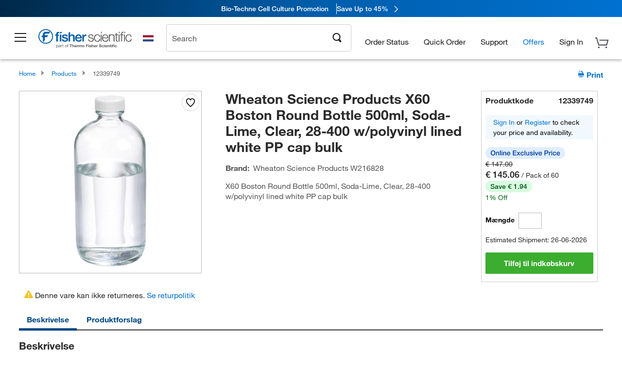

--- FILE ---
content_type: text/html; charset=utf-8
request_url: https://www.fishersci.nl/store1/product-recommendations?partNumber=12339749&leafNode=
body_size: 2798
content:
<meta http-equiv="X-UA-Compatible" content="IE=9">

<link rel="stylesheet" type="text/css" media="screen" href="/store1/product-recommendations/resources/css/productRecommendations.min.css">


<div class="productRecommendations_template">
    <div id="getme"></div>
    <div id="div_first" class="margintop5 carousel-container carousel-content CVM" data-analytics-carousel="CVM" data-model="CVM" data-impression-tracking="true" data-initialized="false">
    <input type="hidden" value="pricingApp: "></input>
    <input type="hidden" value="commerce-productDetails: "></input>
    <input type="hidden" value="rulesApp: "></input>
    <input type="hidden" value="fishersci-product-recommendations: 1048ms"></input>
    <input type="hidden" value="catalogApp: "></input>
    <input type="hidden" value="commerce-catalogRules: "></input>
    <input type="hidden" value="commerce-priceAndAvailability:  "></input>
    <input type="hidden" value="nodeTime: 1185ms "></input>
    <input type="hidden" value="child"></input>

    <div id="leftbutton" class="lSAction">
        <a class="left carousel-control lS">
            <span class="icon_Chevron_Left font_icon"></span>
        </a>
    </div>
    <div id="rightbutton" class="lSAction" >
        <a class="right carousel-control lSNext">
            <span class="icon_Chevron_Right font_icon"></span>
        </a>
    </div>
    <div id="myCarousel">
        <div class="heading-container">
            <h2 class="carousel-heading">
                Customers who viewed this item also viewed
                <span class="font_icon icon_Information_Outline" id="recommendations_disclaimer_icon">
                     <span class="recommendations_disclaimer_message hide">
                         This information does not imply a recommendation or representation of any kind and any action taken upon the information provided is strictly at your own risk. The products shown have not been qualified by Fisher Scientific for any particular purpose, application or use and it is the responsibility of the purchaser to ensure that the performance of the product is suitable for the purchasers specific use or intended application.
                     </span>
                </span>
            </h2>
            <div id="viewing-component" class="img-counter">Viewing <span id="current-img">1</span><span id="last-img">-4</span> of <span id="total"></span></div>
        </div>
        <div>
            <ul id="prod-carousel" class="lightSlider lsGrab lSSlide containcar content-slider" data-total="8">
                    <li class="item product-recommendation-item" id="11526933" data-position="1" data-source-partnumber="12339749">
                        <div class="container-div">
                            <div class="container-img">
                                <a data-href="/shop/products/clear-borosilicate-glass-class-a-volumetric-flask-stopper/11526933" data-partnumber="11526933" data-position="1" data-link-type="image" class="linkref" title="Fisherbrand&trade;&nbsp;Clear Borosilicate Glass Class A Volumetric Flask with Stopper"
                                    data-analytics-section="carousel" data-analytics-container="CVM" data-analytics-parent="11526933" data-analytics-text="Product Image|1">
                                    <img src="https://assets.fishersci.com/TFS-Assets/CCG/product-images/11516933_GRP_A.JPG-150.jpg" alt="Fisherbrand&trade;&nbsp;Clear Borosilicate Glass Class A Volumetric Flask with Stopper" loading="lazy" class="images"/>
                                </a>
                            </div>
                            <div class="Divider-Line"></div>
                            <div class="info-div">
                                <div class="catalog-container">
                                    <p><span class="catalog">Catalog No. 11526933</span></p>
                                </div>
                                <div id="titlediv">
                                    <p class="title">
                                        <a href="/shop/products/clear-borosilicate-glass-class-a-volumetric-flask-stopper/11526933" data-partnumber="11526933" data-position="1"
                                            data-link-type="link" class="linkref analytics-a" title="Fisherbrand&trade;&nbsp;Clear Borosilicate Glass Class A Volumetric Flask with Stopper"
                                            data-analytics-section="carousel" data-analytics-container="CVM" data-analytics-parent="11526933" data-analytics-text="Fisherbrand&amp;trade;&amp;nbsp;Clear Borosilicate Glass Class A Volumetric Flask with Stopper|1">
                                                Fisherbrand ™  Clear Borosilicate Glass Class A
                                        </a>
                                    </p>
                                </div>
                                <div class="priceunits">
                                    <span class="price">76,65 €</span>
                                    <span class="units"> / Pack of 5</span>
                                </div>
                                <div class="savereg">
                                </div>
                                <span class="isSciEd"></span>
                            </div>
                        </div>
                    </li>
                    <li class="item product-recommendation-item" id="10222161" data-position="2" data-source-partnumber="12339749">
                        <div class="container-div">
                            <div class="container-img">
                                <a data-href="/shop/products/duran-high-temperature-screw-cap-ptfe-coated-peroxide-cured-silicone-red-pbt-5/10222161" data-partnumber="10222161" data-position="2" data-link-type="image" class="linkref" title="DWK Life Sciences&nbsp;DURAN&trade; High Temperature Screw Cap, PTFE-Coated, Peroxide cured silicone, Red PBT"
                                    data-analytics-section="carousel" data-analytics-container="CVM" data-analytics-parent="10222161" data-analytics-text="Product Image|2">
                                    <img src="https://assets.fishersci.com/TFS-Assets/CCG/Duran/product-images/H_D_image_292401108_1.jpg-150.jpg" alt="DWK Life Sciences&nbsp;DURAN&trade; High Temperature Screw Cap, PTFE-Coated, Peroxide cured silicone, Red PBT" loading="lazy" class="images"/>
                                </a>
                            </div>
                            <div class="Divider-Line"></div>
                            <div class="info-div">
                                <div class="catalog-container">
                                    <p><span class="catalog">Catalog No. 10222161</span></p>
                                </div>
                                <div id="titlediv">
                                    <p class="title">
                                        <a href="/shop/products/duran-high-temperature-screw-cap-ptfe-coated-peroxide-cured-silicone-red-pbt-5/10222161" data-partnumber="10222161" data-position="2"
                                            data-link-type="link" class="linkref analytics-a" title="DWK Life Sciences&nbsp;DURAN&trade; High Temperature Screw Cap, PTFE-Coated, Peroxide cured silicone, Red PBT"
                                            data-analytics-section="carousel" data-analytics-container="CVM" data-analytics-parent="10222161" data-analytics-text="DWK Life Sciences&amp;nbsp;DURAN&amp;trade; High Temperature Screw Cap, PTFE-Coated, Peroxide cured silicone, Red PBT|2">
                                                DWK Life Sciences DURAN ™  High Temperature Scr
                                        </a>
                                    </p>
                                </div>
                                <div class="priceunits">
                                    <span class="price">128,00 €</span>
                                    <span class="units"> / Pack of 10</span>
                                </div>
                                <div class="savereg">
                                </div>
                                <span class="isSciEd"></span>
                            </div>
                        </div>
                    </li>
                    <li class="item product-recommendation-item" id="11303894" data-position="3" data-source-partnumber="12339749">
                        <div class="container-div">
                            <div class="container-img">
                                <a data-href="/shop/products/blaubrand-class-a-borosillicate-glass-tall-form-measuring-cylinder/11303894" data-partnumber="11303894" data-position="3" data-link-type="image" class="linkref" title="BRAND&trade;&nbsp;Blaubrand&trade; Class A Borosillicate Glass Tall Form Measuring Cylinder"
                                    data-analytics-section="carousel" data-analytics-container="CVM" data-analytics-parent="11303894" data-analytics-text="Product Image|3">
                                    <img src="https://assets.fishersci.com/TFS-Assets/CCG/product-images/10597561_GRP_A.JPG-150.jpg" alt="BRAND&trade;&nbsp;Blaubrand&trade; Class A Borosillicate Glass Tall Form Measuring Cylinder" loading="lazy" class="images"/>
                                </a>
                            </div>
                            <div class="Divider-Line"></div>
                            <div class="info-div">
                                <div class="catalog-container">
                                    <p><span class="catalog">Catalog No. 11303894</span></p>
                                </div>
                                <div id="titlediv">
                                    <p class="title">
                                        <a href="/shop/products/blaubrand-class-a-borosillicate-glass-tall-form-measuring-cylinder/11303894" data-partnumber="11303894" data-position="3"
                                            data-link-type="link" class="linkref analytics-a" title="BRAND&trade;&nbsp;Blaubrand&trade; Class A Borosillicate Glass Tall Form Measuring Cylinder"
                                            data-analytics-section="carousel" data-analytics-container="CVM" data-analytics-parent="11303894" data-analytics-text="BRAND&amp;trade;&amp;nbsp;Blaubrand&amp;trade; Class A Borosillicate Glass Tall Form Measuring Cylinder|3">
                                                BRAND ™  Blaubrand ™  Class A Borosillicate Gla
                                        </a>
                                    </p>
                                </div>
                                <div class="priceunits">
                                    <span class="price">38,35 €</span>
                                    <span class="units"> / Pack of 2</span>
                                </div>
                                <div class="savereg">
                                </div>
                                <span class="isSciEd"></span>
                            </div>
                        </div>
                    </li>
                    <li class="item product-recommendation-item" id="11547832" data-position="4" data-source-partnumber="12339749">
                        <div class="container-div">
                            <div class="container-img">
                                <a data-href="/shop/products/borosilicate-glass-class-a-graduated-cylinder/11547832" data-partnumber="11547832" data-position="4" data-link-type="image" class="linkref" title="Fisherbrand&trade;&nbsp;Borosilicate Glass Class A Graduated Cylinder"
                                    data-analytics-section="carousel" data-analytics-container="CVM" data-analytics-parent="11547832" data-analytics-text="Product Image|4">
                                    <img src="https://assets.fishersci.com/TFS-Assets/CCG/product-images/11517832_A.JPG-150.jpg" alt="Fisherbrand&trade;&nbsp;Borosilicate Glass Class A Graduated Cylinder" loading="lazy" class="images"/>
                                </a>
                            </div>
                            <div class="Divider-Line"></div>
                            <div class="info-div">
                                <div class="catalog-container">
                                    <p><span class="catalog">Catalog No. 11547832</span></p>
                                </div>
                                <div id="titlediv">
                                    <p class="title">
                                        <a href="/shop/products/borosilicate-glass-class-a-graduated-cylinder/11547832" data-partnumber="11547832" data-position="4"
                                            data-link-type="link" class="linkref analytics-a" title="Fisherbrand&trade;&nbsp;Borosilicate Glass Class A Graduated Cylinder"
                                            data-analytics-section="carousel" data-analytics-container="CVM" data-analytics-parent="11547832" data-analytics-text="Fisherbrand&amp;trade;&amp;nbsp;Borosilicate Glass Class A Graduated Cylinder|4">
                                                Fisherbrand ™  Borosilicate Glass Class A Gradu
                                        </a>
                                    </p>
                                </div>
                                <div class="priceunits">
                                    <span class="price">28,10 €</span>
                                    <span class="units"> / Pack of 2</span>
                                </div>
                                <div class="savereg">
                                </div>
                                <span class="isSciEd"></span>
                            </div>
                        </div>
                    </li>
                    <li class="item product-recommendation-item" id="11762332" data-position="5" data-source-partnumber="12339749">
                        <div class="container-div">
                            <div class="container-img">
                                <a data-href="/shop/products/duran-original-laboratory-gl-bottle-screw-cap-linerless-lip-seal-pp-6/11762332" data-partnumber="11762332" data-position="5" data-link-type="image" class="linkref" title="DWK Life Sciences&nbsp;DURAN&trade; Original Laboratory GL Bottle Screw Cap, Linerless Lip Seal, PP"
                                    data-analytics-section="carousel" data-analytics-container="CVM" data-analytics-parent="11762332" data-analytics-text="Product Image|5">
                                    <img src="https://assets.fishersci.com/TFS-Assets/CCG/Duran/product-images/R_D_image_292392809_1.jpg-150.jpg" alt="DWK Life Sciences&nbsp;DURAN&trade; Original Laboratory GL Bottle Screw Cap, Linerless Lip Seal, PP" loading="lazy" class="images"/>
                                </a>
                            </div>
                            <div class="Divider-Line"></div>
                            <div class="info-div">
                                <div class="catalog-container">
                                    <p><span class="catalog">Catalog No. 11762332</span></p>
                                </div>
                                <div id="titlediv">
                                    <p class="title">
                                        <a href="/shop/products/duran-original-laboratory-gl-bottle-screw-cap-linerless-lip-seal-pp-6/11762332" data-partnumber="11762332" data-position="5"
                                            data-link-type="link" class="linkref analytics-a" title="DWK Life Sciences&nbsp;DURAN&trade; Original Laboratory GL Bottle Screw Cap, Linerless Lip Seal, PP"
                                            data-analytics-section="carousel" data-analytics-container="CVM" data-analytics-parent="11762332" data-analytics-text="DWK Life Sciences&amp;nbsp;DURAN&amp;trade; Original Laboratory GL Bottle Screw Cap, Linerless Lip Seal, PP|5">
                                                DWK Life Sciences DURAN ™  Original Laboratory 
                                        </a>
                                    </p>
                                </div>
                                <div class="priceunits">
                                    <span class="price">29,65 €</span>
                                    <span class="units"> / Pack of 10</span>
                                </div>
                                <div class="savereg">
                                </div>
                                <span class="isSciEd"></span>
                            </div>
                        </div>
                    </li>
                    <li class="item product-recommendation-item" id="15429103" data-position="6" data-source-partnumber="12339749">
                        <div class="container-div">
                            <div class="container-img">
                                <a data-href="/shop/products/borosilicate-glass-narrow-neck-erlenmeyer-flasks-with-graduation/15429103" data-partnumber="15429103" data-position="6" data-link-type="image" class="linkref" title="Fisherbrand&trade;&nbsp;Borosilicate Glass Narrow Neck Erlenmeyer Flasks"
                                    data-analytics-section="carousel" data-analytics-container="CVM" data-analytics-parent="15429103" data-analytics-text="Product Image|6">
                                    <img src="https://assets.fishersci.com/TFS-Assets/CCG/product-images/15429103_A.JPG-150.jpg" alt="Fisherbrand&trade;&nbsp;Borosilicate Glass Narrow Neck Erlenmeyer Flasks" loading="lazy" class="images"/>
                                </a>
                            </div>
                            <div class="Divider-Line"></div>
                            <div class="info-div">
                                <div class="catalog-container">
                                    <p><span class="catalog">Catalog No. 15429103</span></p>
                                </div>
                                <div id="titlediv">
                                    <p class="title">
                                        <a href="/shop/products/borosilicate-glass-narrow-neck-erlenmeyer-flasks-with-graduation/15429103" data-partnumber="15429103" data-position="6"
                                            data-link-type="link" class="linkref analytics-a" title="Fisherbrand&trade;&nbsp;Borosilicate Glass Narrow Neck Erlenmeyer Flasks"
                                            data-analytics-section="carousel" data-analytics-container="CVM" data-analytics-parent="15429103" data-analytics-text="Fisherbrand&amp;trade;&amp;nbsp;Borosilicate Glass Narrow Neck Erlenmeyer Flasks|6">
                                                Fisherbrand ™  Borosilicate Glass Narrow Neck E
                                        </a>
                                    </p>
                                </div>
                                <div class="priceunits">
                                    <span class="price">77,40 €</span>
                                    <span class="units"> / Pack of 10</span>
                                </div>
                                <div class="savereg">
                                </div>
                                <span class="isSciEd"></span>
                            </div>
                        </div>
                    </li>
                    <li class="item product-recommendation-item" id="10657851" data-position="7" data-source-partnumber="12339749">
                        <div class="container-div">
                            <div class="container-img">
                                <a data-href="/shop/products/blaubrand-eterna-class-a-borosilicate-glass-tall-form-measuring-cylinders-6/10657851" data-partnumber="10657851" data-position="7" data-link-type="image" class="linkref" title="BRAND&trade;&nbsp;Blaubrand&trade; ETERNA Class A Borosilicate Glass Tall Form Measuring Cylinders"
                                    data-analytics-section="carousel" data-analytics-container="CVM" data-analytics-parent="10657851" data-analytics-text="Product Image|7">
                                    <img src="https://assets.fishersci.com/TFS-Assets/CCG/product-images/10339710_GRP_A.JPG-150.jpg" alt="BRAND&trade;&nbsp;Blaubrand&trade; ETERNA Class A Borosilicate Glass Tall Form Measuring Cylinders" loading="lazy" class="images"/>
                                </a>
                            </div>
                            <div class="Divider-Line"></div>
                            <div class="info-div">
                                <div class="catalog-container">
                                    <p><span class="catalog">Catalog No. 10657851</span></p>
                                </div>
                                <div id="titlediv">
                                    <p class="title">
                                        <a href="/shop/products/blaubrand-eterna-class-a-borosilicate-glass-tall-form-measuring-cylinders-6/10657851" data-partnumber="10657851" data-position="7"
                                            data-link-type="link" class="linkref analytics-a" title="BRAND&trade;&nbsp;Blaubrand&trade; ETERNA Class A Borosilicate Glass Tall Form Measuring Cylinders"
                                            data-analytics-section="carousel" data-analytics-container="CVM" data-analytics-parent="10657851" data-analytics-text="BRAND&amp;trade;&amp;nbsp;Blaubrand&amp;trade; ETERNA Class A Borosilicate Glass Tall Form Measuring Cylinders|7">
                                                BRAND ™  Blaubrand ™  ETERNA Class A Borosilica
                                        </a>
                                    </p>
                                </div>
                                <div class="priceunits">
                                    <span class="price">38,35 €</span>
                                    <span class="units"> / Pack of 2</span>
                                </div>
                                <div class="savereg">
                                </div>
                                <span class="isSciEd"></span>
                            </div>
                        </div>
                    </li>
                    <li class="item product-recommendation-item" id="10166642" data-position="8" data-source-partnumber="12339749">
                        <div class="container-div">
                            <div class="container-img">
                                <a data-href="/shop/products/duran-gl-45-bottle-connection-system-screw-cap-2-3-ports-gl-14-2/10166642" data-partnumber="10166642" data-position="8" data-link-type="image" class="linkref" title="DWK Life Sciences&nbsp;DURAN&trade; Screw Connection Cap, GL 45, with 2 or 3 GL 14 ports, PP"
                                    data-analytics-section="carousel" data-analytics-container="CVM" data-analytics-parent="10166642" data-analytics-text="Product Image|8">
                                    <img src="https://assets.fishersci.com/TFS-Assets/CCG/Duran/product-images/R_D_image_1129750_1.jpg-150.jpg" alt="DWK Life Sciences&nbsp;DURAN&trade; Screw Connection Cap, GL 45, with 2 or 3 GL 14 ports, PP" loading="lazy" class="images"/>
                                </a>
                            </div>
                            <div class="Divider-Line"></div>
                            <div class="info-div">
                                <div class="catalog-container">
                                    <p><span class="catalog">Catalog No. 10166642</span></p>
                                </div>
                                <div id="titlediv">
                                    <p class="title">
                                        <a href="/shop/products/duran-gl-45-bottle-connection-system-screw-cap-2-3-ports-gl-14-2/10166642" data-partnumber="10166642" data-position="8"
                                            data-link-type="link" class="linkref analytics-a" title="DWK Life Sciences&nbsp;DURAN&trade; Screw Connection Cap, GL 45, with 2 or 3 GL 14 ports, PP"
                                            data-analytics-section="carousel" data-analytics-container="CVM" data-analytics-parent="10166642" data-analytics-text="DWK Life Sciences&amp;nbsp;DURAN&amp;trade; Screw Connection Cap, GL 45, with 2 or 3 GL 14 ports, PP|8">
                                                DWK Life Sciences DURAN ™  Screw Connection Cap
                                        </a>
                                    </p>
                                </div>
                                <div class="priceunits">
                                    <span class="price">96,80 €</span>
                                    <span class="units"> / Pack of 2</span>
                                </div>
                                <div class="savereg">
                                </div>
                                <span class="isSciEd"></span>
                            </div>
                        </div>
                    </li>
            </ul>
        </div>
    </div>
    <div class="clear"></div>

</div>


    <script type="text/javascript">
        if(document.getElementById("recommendations-script") == null) {
            let s = document.createElement('script');
            s.setAttribute('src', "/store1/product-recommendations/resources/js/productRecommendations.min.js");
            s.setAttribute('id', "recommendations-script");
            document.body.appendChild(s);
        } else {
            let carouselContainers = document.getElementsByClassName("carousel-content");
            for(let i = 0; i < carouselContainers.length; i++) {
                if(this.carouselContainers[i].dataset.initialized == "false") {
                    let Carousel = CarouselInit(this.carouselContainers[i]);
                    Carousel.start();
                }
            }
            initRecsCart()
        }
    </script>
</div>


--- FILE ---
content_type: application/javascript; charset=UTF-8
request_url: https://www.fishersci.nl/store1/product-recommendations/resources/js/productRecommendations.min.js
body_size: 3884
content:
function CarouselInit(a){return{totalSlides:0,listSlides:void 0,minItemsToDisplayByPagination:3,maxItemsToDisplayByPagination:4,itemsToDisplay:4,modelType:"",itemMinSize:252,currentSlide:0,carouselDOM:void 0,prodCarouselDOM:void 0,leftArrowDOM:void 0,rightArrowDOM:void 0,imageLinksDOM:void 0,analyticsTitleLinksDOM:void 0,carouselContainerDOM:a,viewingDOM:void 0,onWindowResize:function(){},start:function(){if(!(this.carouselContainerDOM&&"false"===this.carouselContainerDOM.dataset.initialized));else if(this.carouselDOM=this.carouselContainerDOM.querySelector("#myCarousel"),this.carouselDOM&&this.carouselContainerDOM){if(this.observeCarouselWidth(),this.leftArrowDOM=this.carouselContainerDOM.querySelector("#leftbutton"),this.rightArrowDOM=this.carouselContainerDOM.querySelector("#rightbutton"),this.prodCarouselDOM=this.carouselDOM.querySelector("#prod-carousel"),this.listSlides=this.prodCarouselDOM.querySelectorAll(".item"),this.totalSlides=this.prodCarouselDOM.querySelectorAll(".item").length,this.firstViewingItemDOM=this.carouselDOM.querySelector("#current-img"),this.lastViewingItemDOM=this.carouselDOM.querySelector("#last-img"),this.viewingDOM=this.carouselDOM.querySelector("#viewing-component"),this.modelType=this.carouselContainerDOM.dataset.model,this.minItemsToDisplayByPagination=this.getMinimumItemCountByPagination(),this.maxItemsToDisplayByPagination=this.getMaximumItemCountByPagination(),this.imageLinksDOM=this.carouselDOM.querySelectorAll(".container-img > a"),this.analyticsTitleLinksDOM=this.carouselDOM.querySelectorAll("#titlediv > .title > a.analytics-a"),this.onWindowResize=this.onResize.bind(this),$(window).on("resize",this.onWindowResize),this.setItemsToDisplay(),this.updateDisplayLastItem(),this.currentSlide=0,this.recommendationsNotAvailable()&&this.carouselContainerDOM.parentElement.querySelector("#div_first")&&this.carouselContainerDOM.parentElement.querySelector("#div_second")){if(this.carouselContainerDOM.parentElement.querySelector("#div_first").style.display="none",this.carouselContainerDOM.parentElement.querySelector("#div_second").style.display="block",0===this.carouselContainerDOM.querySelectorAll(".product-recommendation-item").length&&(this.carouselContainerDOM.parentElement.querySelector("#div_first").style.display="none",this.carouselContainerDOM.parentElement.querySelector("#div_second").style.display="none"),3===this.carouselContainerDOM.querySelectorAll(".product-recommendation-item").length){for(var a=0;a<this.carouselContainerDOM.querySelectorAll(".container-div").length;a++)this.carouselContainerDOM.querySelectorAll(".container-div")[a].style.maxWidth="390px";this.carouselContainerDOM.parentElement.querySelector("#div_first").style.display="block",this.carouselContainerDOM.parentElement.querySelector("#div_second").style.display="none"}this.loadRecommendations()}else 0<this.totalSlides?this.loadRecommendations():this.carouselContainerDOM.setAttribute("style","display:none");this.carouselContainerDOM.dataset.initialized="true"}},getMaximumItemCountByPagination:function(){return this.isTabletView()||this.isOrderConfirmationPage()||this.isOrderStatusPage()?3:this.isMobileView()?2:4},getMinimumItemCountByPagination:function(){return this.isTabletView()||this.isOrderConfirmationPage()||this.isOrderStatusPage()||this.isAccountDashboardPage()?3:this.isMobileView()?2:4},setItemsToDisplay:function(){var a=this.carouselDOM.clientWidth;this.itemsToDisplay=Math.floor(a/this.itemMinSize),0>=this.itemsToDisplay&&(this.itemsToDisplay=1)},onResize:function(){var a=this.itemsToDisplay;this.setItemsToDisplay(),this.currentSlideValidate(),this.itemsToDisplay!==a&&(this.setUpControls(),this.updateDisplayLastItem()),this.updateCarouselPosition()},observeCarouselWidth:function(){new ResizeObserver(()=>this.onResize()).observe(this.carouselDOM)},isTabletView:function(){return this.isFSObjectDefined()&&fishersci.Common.hasOwnProperty("inTabletBreakpoint")&&fishersci.Common.inTabletBreakpoint()},isMobileView:function(){return this.isFSObjectDefined()&&fishersci.Common.hasOwnProperty("inMobileBreakpoint")&&fishersci.Common.inMobileBreakpoint()},isFSObjectDefined:function(){return"undefined"!=typeof fishersci&&fishersci.hasOwnProperty("Common")},isOrderConfirmationPage:function(){return-1<window.location.href.indexOf("/store1/checkout/confirmation/")},isOrderStatusPage:function(){return-1<window.location.href.indexOf("/store1/orders")},isAccountDashboardPage:function(){return-1<window.location.href.indexOf("/store1/account-dashboard")},recommendationsNotAvailable:function(){return this.totalSlides<this.minItemsToDisplayByPagination},loadRecommendations:function(){/**
             * Include impressions tracking
             */this.setUpItemCountText(),this.setUpControls(),this.setUpCarouselInitialSize(),this.setUpClickEvents(),"undefined"!=typeof fisherDataLayer&&(fisherDataLayer.findingMethod=this.modelType),this.setImpressionTracking()},setImpressionTracking:function(){document.dispatchEvent(new CustomEvent("carouselLoaded",{model:this.modelType}));try{var a=this.getProdSKUsIds();"undefined"!=typeof window.digitalDataManager&&window.digitalDataManager.setProduct(this.modelType,a)}catch(a){}},getProdSKUsIds:function(){var a={};return this.listSlides.forEach((b,c)=>{var d,e,f=b.querySelectorAll("#titlediv > .title > a"),g=null,h={};try{const a=b.querySelector(".priceunits > .price");d=a&&a.textContent?a.textContent.trim():null,d.includes("-")&&(d=this.getMinPrice(d));const c=b.querySelector(".priceunits > .units");e=c&&c.textContent?c.textContent.trim():null;const f=b.querySelector(".savereg > .save");g=f&&f.textContent?f.textContent.trim():null}catch(a){}h.id=b.id,h.name=f[0].title,h.carouselPosition=parseInt(c)+1,null!==d&&(d.includes(",")?h.price=this.parseFloatPrice(d):h.price=this.priceNumericFormat(d)),null!==e&&(h.variation=e),null!==g&&(h.discount=g),a[b.id]=h}),a},/**
         * Examples:
         * Parameter: 215,72 € - Returns: 215.72
         * Parameter: 2.850,00 € - Returns: 2850
         * **/parseFloatPrice:function(a){try{const b=a.replace(/[^\d,\.]/g,""),c=b.replace(/\./g,"").replace(",","."),d=parseFloat(c);return isNaN(d)?a:d}catch(b){return a}},/**
         * Examples:
         * Parameter: £324.00 - Returns: 324
         * Parameter: $185.71 - Returns: 185.71
         * Parameter: $200.00 - Returns: 200
         * **/priceNumericFormat:function(a){try{const b=a.replace(/[^0-9.]/g,"");return parseFloat(b)}catch(b){return a}},/**
         * Gets the first price value
         * Parameter: $322.50 - $955.00 - Returns: $322.50
         * **/getMinPrice:function(a){return a.split("-")[0].trim()},analyticsProductVariables:function(a){"undefined"!=typeof fisherDataLayer&&(fisherDataLayer.generalData.recDataModel=this.modelType,fisherDataLayer.generalData.catNo=a.partnumber,fisherDataLayer.generalData.linkType=a.linkType,fisherDataLayer.generalData.carouselPosition=parseInt(a.position)+1,"undefined"!=typeof _satellite&&"function"==typeof _satellite.track&&_satellite.track("Recommendation"))},analyticsArrowsVariables:function(a){"undefined"!=typeof fisherDataLayer&&(fisherDataLayer.generalData.recDataModel=this.modelType,"undefined"!=typeof _satellite&&"function"==typeof _satellite.track&&_satellite.track(a))},setUpItemCountText:function(){this.lastViewingItemDOM&&(this.lastViewingItemDOM.innerText="-"+this.getLastViewingItem(),this.carouselContainerDOM.querySelector("#total").innerText=this.totalSlides)},setUpControls:function(){this.totalSlides<=this.itemsToDisplay?(this.leftArrowDOM.setAttribute("style","display:none;"),this.rightArrowDOM.setAttribute("style","display:none;"),this.viewingDOM&&this.viewingDOM.setAttribute("style","display:none")):(this.leftArrowDOM.setAttribute("style","display:inline-block;"),this.rightArrowDOM.setAttribute("style","display:inline-block;"),this.viewingDOM&&this.viewingDOM.setAttribute("style","display:inline-block;"))},setUpCarouselInitialSize:function(){this.prodCarouselDOM.setAttribute("style","width:calc(100% * "+this.totalSlides+" / "+this.itemsToDisplay+")"),this.prodCarouselDOM.querySelectorAll(".item").forEach(function(a){a.setAttribute("style","width:calc(100% / "+this.totalSlides+")")}.bind(this))},getFirstViewingItem:function(){return this.currentSlide+1},getLastViewingItem:function(){return this.currentSlide+this.itemsToDisplay},/**
         * Navigation analytics recommendations are loaded here
         */setUpClickEvents:function(){this.setUpLeftClickEvent(),this.setUpRightClickEvent(),this.setUpProductClickEvent()},/**
         * Navigation
         */dispatchNavigationTracking:function(a){document.dispatchEvent(new CustomEvent("carouselNavigation",{detail:{direction:a,algorithm:this.modelType}}))},setUpProductClickEvent:function(){this.imageLinksDOM.forEach(a=>{a.addEventListener("click",function(a){a.preventDefault(),this.analyticsProductVariables(a.currentTarget.dataset),window.location.href=a.currentTarget.dataset.href}.bind(this))}),this.analyticsTitleLinksDOM.forEach(a=>{a.addEventListener("click",function(a){var b;a=a||window.event,"which"in a?b=3==a.which:"button"in a&&(b=2==a.button),b||(a.preventDefault(),this.analyticsProductVariables(a.target.dataset),a.shiftKey?window.open(""+a.target.href,"_blank","location=yes,height=0,width=0,scrollbars=yes,status=yes"):a.ctrlKey||a.metaKey?window.open(""+a.target.href,"_blank"):window.location.href=a.target.href)}.bind(this))})},setUpLeftClickEvent:function(){this.leftArrowDOM.addEventListener("click",function(a){a.preventDefault(),0===this.currentSlide?this.currentSlide=this.totalSlides-this.itemsToDisplay:(this.currentSlide-=this.itemsToDisplay,this.currentSlide=0>this.currentSlide?0:this.currentSlide),this.analyticsArrowsVariables("Recommendation-Left-Arrow-Clicks"),this.updateCarouselPosition(),this.dispatchNavigationTracking("previous")}.bind(this))},setUpRightClickEvent:function(){this.rightArrowDOM.addEventListener("click",function(a){a.preventDefault(),this.currentSlide===this.totalSlides-this.itemsToDisplay?this.currentSlide=0:(this.currentSlide+=this.itemsToDisplay,this.currentSlide=this.currentSlide>this.totalSlides-this.itemsToDisplay?this.totalSlides-this.itemsToDisplay:this.currentSlide),this.analyticsArrowsVariables("Recommendation-Right-Arrow-Clicks"),this.updateCarouselPosition(),this.dispatchNavigationTracking("next")}.bind(this))},updateCarouselPosition:function(){var a="transform: translateX(calc(-100% /"+this.totalSlides+"*"+this.currentSlide+"))",b="width:calc(100% * "+this.totalSlides+" / "+this.itemsToDisplay+");";this.prodCarouselDOM.setAttribute("style",b+a),this.updateViewing()},updateViewing:function(){this.firstViewingItemDOM&&this.lastViewingItemDOM&&(this.firstViewingItemDOM.innerText=this.getFirstViewingItem(),this.lastViewingItemDOM.innerText="-"+this.getLastViewingItem())},updateDisplayLastItem:function(){1<this.itemsToDisplay&&this.lastViewingItemDOM?this.lastViewingItemDOM.setAttribute("style","display:inline-block;"):this.lastViewingItemDOM&&this.lastViewingItemDOM.setAttribute("style","display:none;")},currentSlideValidate:function(){this.currentSlide+this.itemsToDisplay>this.totalSlides&&(this.currentSlide=this.totalSlides-this.itemsToDisplay,0>this.currentSlide&&(this.currentSlide=0))}}}for(var carouselContainers=document.getElementsByClassName("carousel-content"),i=0;i<carouselContainers.length;i++)if("false"==this.carouselContainers[i].dataset.initialized){var Carousel=CarouselInit(carouselContainers[i]);Carousel.start()}function initRecsCart(){var a=function(a){if(a){var b="/store1/addToCartService/service/?language="+LocalePath.getLanguage()+"&countryCode="+LocalePath.getCountry().toUpperCase(),a=$.extend({},a);$.ajax({url:b,data:a.data,type:"POST",dataType:"json",beforeSend:function(){a.beforeSendCallback&&a.beforeSendCallback()},error:function(b,c,d){a.errorCallback&&a.errorCallback(b,c,d)},success:function(b){a.callback&&a.callback(b)}})}};//Remove, then add listener for add to cart button
$(".js-prod-rec-cart-button").off().on("click",function(){var e=$(this),f=e.data("partnumber").toString().replace(/-/g,""),g=$("input[name="+f+"]:checked").val()||"",h=e.data("position"),i=e.data("total"),j=e.data("model").toString(),k=$("#"+f).data("source-partnumber").toString();e.addClass("working"),e.hasClass("loading")||(e.addClass("loading"),e.find(".liAtc1").css("display","none"),e.find(".liAtc2").css("display","block")),a({data:{addToCartFrom:"carousel:"+j,itemList:[{partNumber:f,quantity:"1",uom:g}]},beforeSendCallback:function(){e.addClass("disabled")},errorCallback:function(a){var b;e.removeClass("disabled working"),e.hasClass("inactiveATC")&&(e.removeClass("activeATC loading"),e.css("background-color","#e5e5e5"),e.find(".liAtc2").css("display","none"),e.find(".liAtc1").css("display","block"));try{b=JSON.parse(a.responseText),b.showError&&void 0}catch(a){}},callback:function(a){if(a.status&&200===a.status){d(a,f);var g={addToCartFrom:b(),index:h+1,model:j,partNumber:f,sourcePartNumbers:k,total:i};c(g),e.hasClass("inactiveATC")&&(e.addClass("done"),e.find(".liAtc2").css("display","none"),e.find(".liAtc3").css("display","block"),e.removeClass("working"))}}})});var b=function(){const a=[{pageSource:"/store1/checkout/confirmation/",pageName:"Order Confirmation"},{pageSource:"/store1/orders",pageName:"Order Status"},{pageSource:"/store1/account-dashboard",pageName:"Account Dashboard"},{pageSource:"/store1/quotes",pageName:"Quote Details"},{pageSource:"/shop/products",pageName:"Product Details"},{pageSource:"/catalog/search/",pageName:"Search Page1"},{pageSource:"/catalog/featured/",pageName:"Search Page2"},{pageSource:"/brands/",pageName:"Search Page3"},{pageSource:"/browse/",pageName:"Search Page4"}];for(var b=0;b<a.length;++b)if(-1<window.location.href.indexOf(a[b].pageSource))return a[b].pageName},c=function(a){function b(a){return a.model+" | "+a.addToCartFrom+" | Add to Cart | "+a.index+" of "+a.total+" | "+a.partNumber}var a=a||{};//Add to Omniture tag
omnitureProductString=";"+a.partNumber+";;;;eVar67= "+b(a);try{//Omniture tags
//Misc Data Layer requests
fisherDataLayer.linkTrackVars="products,events,eVar67",fisherDataLayer.linkTrackEvents="scAdd",fisherDataLayer.events="scAdd",fisherDataLayer.products=omnitureProductString,fisherDataLayer.productData.partNumber=a.partNumber,fisherDataLayer.productData.qty=1,fisherDataLayer.productData.addToCartFrom=a.addToCartFrom,fisherDataLayer.customLinkGeneral="Add to Cart from "+a.addToCartFrom,_satellite.track("addToCartGeneral"),fisherDataLayer.overlayAction=b(a)}catch(a){}},d=function(a,b){var c="GET",d="";a.hasOwnProperty("wasAdded")&&!0===a.wasAdded&&$.cookie("new_overlay")&&($.cookie("new_overlay_post")&&(c="POST",d=a),$.ajax({url:"/store1/cart/cartOverlay/"+b+"?language="+LocalePath.getLanguage().toLowerCase()+"&countryCode="+LocalePath.getCountry().toUpperCase(),dataType:"html",method:c,data:d,success:function(a){0<$("#cartOverlay").length&&$("#cartOverlayWrapper, #pageOverlay").remove(),$("body").append(a)}}))}}initRecsCart();

--- FILE ---
content_type: image/svg+xml
request_url: https://www.fishersci.nl/store1/products/resources/images/glyphs/online_exclusive_badge_en.svg
body_size: 5284
content:
<svg width="164" height="24" viewBox="0 0 164 24" fill="none" xmlns="http://www.w3.org/2000/svg">
<rect width="164" height="24" rx="12" fill="#DFEEFF"/>
<path d="M15.5973 8.194C15.0653 8.194 14.6033 8.30133 14.2113 8.516C13.8287 8.73067 13.516 9.02 13.2733 9.384C13.0307 9.73867 12.8487 10.1447 12.7273 10.602C12.6153 11.0593 12.5593 11.526 12.5593 12.002C12.5593 12.478 12.6153 12.9447 12.7273 13.402C12.8487 13.8593 13.0307 14.27 13.2733 14.634C13.516 14.9887 13.8287 15.2733 14.2113 15.488C14.6033 15.7027 15.0653 15.81 15.5973 15.81C16.1293 15.81 16.5867 15.7027 16.9693 15.488C17.3613 15.2733 17.6787 14.9887 17.9213 14.634C18.164 14.27 18.3413 13.8593 18.4533 13.402C18.5747 12.9447 18.6353 12.478 18.6353 12.002C18.6353 11.526 18.5747 11.0593 18.4533 10.602C18.3413 10.1447 18.164 9.73867 17.9213 9.384C17.6787 9.02 17.3613 8.73067 16.9693 8.516C16.5867 8.30133 16.1293 8.194 15.5973 8.194ZM15.5973 6.766C16.344 6.766 17.0113 6.906 17.5993 7.186C18.1967 7.466 18.7007 7.844 19.1113 8.32C19.522 8.796 19.8347 9.35133 20.0493 9.986C20.2733 10.6207 20.3853 11.2927 20.3853 12.002C20.3853 12.7207 20.2733 13.3973 20.0493 14.032C19.8347 14.6667 19.522 15.222 19.1113 15.698C18.7007 16.174 18.1967 16.552 17.5993 16.832C17.0113 17.1027 16.344 17.238 15.5973 17.238C14.8507 17.238 14.1787 17.1027 13.5813 16.832C12.9933 16.552 12.494 16.174 12.0833 15.698C11.6727 15.222 11.3553 14.6667 11.1313 14.032C10.9167 13.3973 10.8093 12.7207 10.8093 12.002C10.8093 11.2927 10.9167 10.6207 11.1313 9.986C11.3553 9.35133 11.6727 8.796 12.0833 8.32C12.494 7.844 12.9933 7.466 13.5813 7.186C14.1787 6.906 14.8507 6.766 15.5973 6.766ZM21.7541 9.762H23.2661V10.826L23.2941 10.854C23.5367 10.4527 23.8541 10.14 24.2461 9.916C24.6381 9.68267 25.0721 9.566 25.5481 9.566C26.3414 9.566 26.9667 9.77133 27.4241 10.182C27.8814 10.5927 28.1101 11.2087 28.1101 12.03V17H26.5141V12.45C26.4954 11.8807 26.3741 11.47 26.1501 11.218C25.9261 10.9567 25.5761 10.826 25.1001 10.826C24.8294 10.826 24.5867 10.8773 24.3721 10.98C24.1574 11.0733 23.9754 11.2087 23.8261 11.386C23.6767 11.554 23.5601 11.7547 23.4761 11.988C23.3921 12.2213 23.3501 12.4687 23.3501 12.73V17H21.7541V9.762ZM29.8351 7.004H31.4311V17H29.8351V7.004ZM33.2121 7.004H34.8081V8.516H33.2121V7.004ZM33.2121 9.762H34.8081V17H33.2121V9.762ZM36.547 9.762H38.059V10.826L38.087 10.854C38.3297 10.4527 38.647 10.14 39.039 9.916C39.431 9.68267 39.865 9.566 40.341 9.566C41.1344 9.566 41.7597 9.77133 42.217 10.182C42.6744 10.5927 42.903 11.2087 42.903 12.03V17H41.307V12.45C41.2884 11.8807 41.167 11.47 40.943 11.218C40.719 10.9567 40.369 10.826 39.893 10.826C39.6224 10.826 39.3797 10.8773 39.165 10.98C38.9504 11.0733 38.7684 11.2087 38.619 11.386C38.4697 11.554 38.353 11.7547 38.269 11.988C38.185 12.2213 38.143 12.4687 38.143 12.73V17H36.547V9.762ZM49.5561 12.744C49.5374 12.492 49.4814 12.2493 49.3881 12.016C49.3041 11.7827 49.1828 11.582 49.0241 11.414C48.8748 11.2367 48.6881 11.0967 48.4641 10.994C48.2494 10.882 48.0068 10.826 47.7361 10.826C47.4561 10.826 47.1994 10.8773 46.9661 10.98C46.7421 11.0733 46.5461 11.2087 46.3781 11.386C46.2194 11.554 46.0888 11.7547 45.9861 11.988C45.8928 12.2213 45.8414 12.4733 45.8321 12.744H49.5561ZM45.8321 13.794C45.8321 14.074 45.8694 14.3447 45.9441 14.606C46.0281 14.8673 46.1494 15.096 46.3081 15.292C46.4668 15.488 46.6674 15.6467 46.9101 15.768C47.1528 15.88 47.4421 15.936 47.7781 15.936C48.2448 15.936 48.6181 15.838 48.8981 15.642C49.1874 15.4367 49.4021 15.1333 49.5421 14.732H51.0541C50.9701 15.124 50.8254 15.474 50.6201 15.782C50.4148 16.09 50.1674 16.3513 49.8781 16.566C49.5888 16.7713 49.2621 16.9253 48.8981 17.028C48.5434 17.14 48.1701 17.196 47.7781 17.196C47.2088 17.196 46.7048 17.1027 46.2661 16.916C45.8274 16.7293 45.4541 16.468 45.1461 16.132C44.8474 15.796 44.6188 15.3947 44.4601 14.928C44.3108 14.4613 44.2361 13.948 44.2361 13.388C44.2361 12.8747 44.3154 12.3893 44.4741 11.932C44.6421 11.4653 44.8754 11.0593 45.1741 10.714C45.4821 10.3593 45.8508 10.0793 46.2801 9.874C46.7094 9.66867 47.1948 9.566 47.7361 9.566C48.3054 9.566 48.8141 9.68733 49.2621 9.93C49.7194 10.1633 50.0974 10.476 50.3961 10.868C50.6948 11.26 50.9094 11.7127 51.0401 12.226C51.1801 12.73 51.2174 13.2527 51.1521 13.794H45.8321ZM56.4859 7.004H63.6819V8.516H58.2359V11.134H63.2759V12.562H58.2359V15.488H63.7799V17H56.4859V7.004ZM67.0262 13.192L64.5202 9.762H66.4522L67.9642 11.988L69.5462 9.762H71.3942L68.9302 13.108L71.7022 17H69.7842L67.9502 14.326L66.1722 17H64.2962L67.0262 13.192ZM77.4858 12.184C77.4204 11.736 77.2384 11.4 76.9398 11.176C76.6504 10.9427 76.2818 10.826 75.8338 10.826C75.6284 10.826 75.4091 10.8633 75.1758 10.938C74.9424 11.0033 74.7278 11.134 74.5318 11.33C74.3358 11.5167 74.1724 11.7827 74.0418 12.128C73.9111 12.464 73.8458 12.9073 73.8458 13.458C73.8458 13.7567 73.8784 14.0553 73.9438 14.354C74.0184 14.6527 74.1304 14.9187 74.2798 15.152C74.4384 15.3853 74.6391 15.5767 74.8818 15.726C75.1244 15.866 75.4184 15.936 75.7638 15.936C76.2304 15.936 76.6131 15.7913 76.9118 15.502C77.2198 15.2127 77.4111 14.8067 77.4858 14.284H79.0818C78.9324 15.2267 78.5731 15.95 78.0038 16.454C77.4438 16.9487 76.6971 17.196 75.7638 17.196C75.1944 17.196 74.6904 17.1027 74.2518 16.916C73.8224 16.72 73.4584 16.4587 73.1598 16.132C72.8611 15.796 72.6324 15.3993 72.4738 14.942C72.3244 14.4847 72.2498 13.99 72.2498 13.458C72.2498 12.9167 72.3244 12.408 72.4738 11.932C72.6231 11.456 72.8471 11.0453 73.1458 10.7C73.4444 10.3453 73.8131 10.07 74.2518 9.874C74.6998 9.66867 75.2224 9.566 75.8198 9.566C76.2398 9.566 76.6364 9.622 77.0098 9.734C77.3924 9.83667 77.7284 9.99533 78.0178 10.21C78.3164 10.4247 78.5591 10.6953 78.7458 11.022C78.9324 11.3487 79.0444 11.736 79.0818 12.184H77.4858ZM80.4211 7.004H82.0171V17H80.4211V7.004ZM90.112 17H88.544V15.992H88.516C88.32 16.356 88.026 16.65 87.634 16.874C87.2513 17.0887 86.8593 17.196 86.458 17.196C85.506 17.196 84.8153 16.9627 84.386 16.496C83.966 16.02 83.756 15.306 83.756 14.354V9.762H85.352V14.2C85.352 14.8347 85.4733 15.2827 85.716 15.544C85.9587 15.8053 86.2993 15.936 86.738 15.936C87.074 15.936 87.354 15.8847 87.578 15.782C87.802 15.6793 87.984 15.544 88.124 15.376C88.264 15.1987 88.362 14.9887 88.418 14.746C88.4833 14.5033 88.516 14.242 88.516 13.962V9.762H90.112V17ZM92.9991 14.676C93.0457 15.1427 93.2231 15.4693 93.5311 15.656C93.8391 15.8427 94.2077 15.936 94.6371 15.936C94.7864 15.936 94.9544 15.9267 95.1411 15.908C95.3371 15.88 95.5191 15.8333 95.6871 15.768C95.8551 15.7027 95.9904 15.6093 96.0931 15.488C96.2051 15.3573 96.2564 15.1893 96.2471 14.984C96.2377 14.7787 96.1631 14.6107 96.0231 14.48C95.8831 14.3493 95.7011 14.2467 95.4771 14.172C95.2624 14.088 95.0151 14.018 94.7351 13.962C94.4551 13.906 94.1704 13.8453 93.8811 13.78C93.5824 13.7147 93.2931 13.6353 93.0131 13.542C92.7424 13.4487 92.4951 13.3227 92.2711 13.164C92.0564 13.0053 91.8837 12.8047 91.7531 12.562C91.6224 12.31 91.5571 12.002 91.5571 11.638C91.5571 11.246 91.6504 10.9193 91.8371 10.658C92.0331 10.3873 92.2757 10.1727 92.5651 10.014C92.8637 9.846 93.1904 9.72933 93.5451 9.664C93.9091 9.59867 94.2544 9.566 94.5811 9.566C94.9544 9.566 95.3091 9.608 95.6451 9.692C95.9904 9.76667 96.2984 9.89267 96.5691 10.07C96.8491 10.2473 97.0777 10.4807 97.2551 10.77C97.4417 11.05 97.5584 11.3907 97.6051 11.792H95.9391C95.8644 11.4093 95.6871 11.1527 95.4071 11.022C95.1364 10.8913 94.8237 10.826 94.4691 10.826C94.3571 10.826 94.2217 10.8353 94.0631 10.854C93.9137 10.8727 93.7691 10.91 93.6291 10.966C93.4984 11.0127 93.3864 11.0873 93.2931 11.19C93.1997 11.2833 93.1531 11.4093 93.1531 11.568C93.1531 11.764 93.2184 11.9227 93.3491 12.044C93.4891 12.1653 93.6664 12.268 93.8811 12.352C94.1051 12.4267 94.3571 12.492 94.6371 12.548C94.9171 12.604 95.2064 12.6647 95.5051 12.73C95.7944 12.7953 96.0791 12.8747 96.3591 12.968C96.6391 13.0613 96.8864 13.1873 97.1011 13.346C97.3251 13.5047 97.5024 13.7053 97.6331 13.948C97.7731 14.1907 97.8431 14.4893 97.8431 14.844C97.8431 15.2733 97.7451 15.6373 97.5491 15.936C97.3531 16.2347 97.0964 16.4773 96.7791 16.664C96.4711 16.8507 96.1257 16.986 95.7431 17.07C95.3604 17.154 94.9824 17.196 94.6091 17.196C94.1517 17.196 93.7271 17.1447 93.3351 17.042C92.9524 16.9393 92.6164 16.7853 92.3271 16.58C92.0471 16.3653 91.8231 16.104 91.6551 15.796C91.4964 15.4787 91.4124 15.1053 91.4031 14.676H92.9991ZM99.0968 7.004H100.693V8.516H99.0968V7.004ZM99.0968 9.762H100.693V17H99.0968V9.762ZM101.718 9.762H103.454L105.288 15.32H105.316L107.08 9.762H108.732L106.142 17H104.35L101.718 9.762ZM114.662 12.744C114.643 12.492 114.587 12.2493 114.494 12.016C114.41 11.7827 114.288 11.582 114.13 11.414C113.98 11.2367 113.794 11.0967 113.57 10.994C113.355 10.882 113.112 10.826 112.842 10.826C112.562 10.826 112.305 10.8773 112.072 10.98C111.848 11.0733 111.652 11.2087 111.484 11.386C111.325 11.554 111.194 11.7547 111.092 11.988C110.998 12.2213 110.947 12.4733 110.938 12.744H114.662ZM110.938 13.794C110.938 14.074 110.975 14.3447 111.05 14.606C111.134 14.8673 111.255 15.096 111.414 15.292C111.572 15.488 111.773 15.6467 112.016 15.768C112.258 15.88 112.548 15.936 112.884 15.936C113.35 15.936 113.724 15.838 114.004 15.642C114.293 15.4367 114.508 15.1333 114.648 14.732H116.16C116.076 15.124 115.931 15.474 115.726 15.782C115.52 16.09 115.273 16.3513 114.984 16.566C114.694 16.7713 114.368 16.9253 114.004 17.028C113.649 17.14 113.276 17.196 112.884 17.196C112.314 17.196 111.81 17.1027 111.372 16.916C110.933 16.7293 110.56 16.468 110.252 16.132C109.953 15.796 109.724 15.3947 109.566 14.928C109.416 14.4613 109.342 13.948 109.342 13.388C109.342 12.8747 109.421 12.3893 109.58 11.932C109.748 11.4653 109.981 11.0593 110.28 10.714C110.588 10.3593 110.956 10.0793 111.386 9.874C111.815 9.66867 112.3 9.566 112.842 9.566C113.411 9.566 113.92 9.68733 114.368 9.93C114.825 10.1633 115.203 10.476 115.502 10.868C115.8 11.26 116.015 11.7127 116.146 12.226C116.286 12.73 116.323 13.2527 116.258 13.794H110.938ZM121.591 7.004H126.001C126.711 7.004 127.289 7.10667 127.737 7.312C128.185 7.51733 128.531 7.774 128.773 8.082C129.016 8.39 129.179 8.726 129.263 9.09C129.357 9.454 129.403 9.79 129.403 10.098C129.403 10.406 129.357 10.742 129.263 11.106C129.179 11.4607 129.016 11.792 128.773 12.1C128.531 12.408 128.185 12.6647 127.737 12.87C127.289 13.066 126.711 13.164 126.001 13.164H123.341V17H121.591V7.004ZM123.341 11.736H125.903C126.099 11.736 126.3 11.708 126.505 11.652C126.711 11.596 126.897 11.5073 127.065 11.386C127.243 11.2553 127.383 11.0873 127.485 10.882C127.597 10.6673 127.653 10.4013 127.653 10.084C127.653 9.75733 127.607 9.48667 127.513 9.272C127.42 9.05733 127.294 8.88933 127.135 8.768C126.977 8.63733 126.795 8.54867 126.589 8.502C126.384 8.45533 126.165 8.432 125.931 8.432H123.341V11.736ZM130.705 9.762H132.203V11.162H132.231C132.278 10.966 132.367 10.7747 132.497 10.588C132.637 10.4013 132.801 10.2333 132.987 10.084C133.183 9.92533 133.398 9.79933 133.631 9.706C133.865 9.61267 134.103 9.566 134.345 9.566C134.532 9.566 134.658 9.57067 134.723 9.58C134.798 9.58933 134.873 9.59867 134.947 9.608V11.148C134.835 11.1293 134.719 11.1153 134.597 11.106C134.485 11.0873 134.373 11.078 134.261 11.078C133.991 11.078 133.734 11.134 133.491 11.246C133.258 11.3487 133.053 11.5073 132.875 11.722C132.698 11.9273 132.558 12.184 132.455 12.492C132.353 12.8 132.301 13.1547 132.301 13.556V17H130.705V9.762ZM135.669 7.004H137.265V8.516H135.669V7.004ZM135.669 9.762H137.265V17H135.669V9.762ZM143.89 12.184C143.825 11.736 143.643 11.4 143.344 11.176C143.055 10.9427 142.686 10.826 142.238 10.826C142.033 10.826 141.813 10.8633 141.58 10.938C141.347 11.0033 141.132 11.134 140.936 11.33C140.74 11.5167 140.577 11.7827 140.446 12.128C140.315 12.464 140.25 12.9073 140.25 13.458C140.25 13.7567 140.283 14.0553 140.348 14.354C140.423 14.6527 140.535 14.9187 140.684 15.152C140.843 15.3853 141.043 15.5767 141.286 15.726C141.529 15.866 141.823 15.936 142.168 15.936C142.635 15.936 143.017 15.7913 143.316 15.502C143.624 15.2127 143.815 14.8067 143.89 14.284H145.486C145.337 15.2267 144.977 15.95 144.408 16.454C143.848 16.9487 143.101 17.196 142.168 17.196C141.599 17.196 141.095 17.1027 140.656 16.916C140.227 16.72 139.863 16.4587 139.564 16.132C139.265 15.796 139.037 15.3993 138.878 14.942C138.729 14.4847 138.654 13.99 138.654 13.458C138.654 12.9167 138.729 12.408 138.878 11.932C139.027 11.456 139.251 11.0453 139.55 10.7C139.849 10.3453 140.217 10.07 140.656 9.874C141.104 9.66867 141.627 9.566 142.224 9.566C142.644 9.566 143.041 9.622 143.414 9.734C143.797 9.83667 144.133 9.99533 144.422 10.21C144.721 10.4247 144.963 10.6953 145.15 11.022C145.337 11.3487 145.449 11.736 145.486 12.184H143.89ZM151.753 12.744C151.735 12.492 151.679 12.2493 151.585 12.016C151.501 11.7827 151.38 11.582 151.221 11.414C151.072 11.2367 150.885 11.0967 150.661 10.994C150.447 10.882 150.204 10.826 149.933 10.826C149.653 10.826 149.397 10.8773 149.163 10.98C148.939 11.0733 148.743 11.2087 148.575 11.386C148.417 11.554 148.286 11.7547 148.183 11.988C148.09 12.2213 148.039 12.4733 148.029 12.744H151.753ZM148.029 13.794C148.029 14.074 148.067 14.3447 148.141 14.606C148.225 14.8673 148.347 15.096 148.505 15.292C148.664 15.488 148.865 15.6467 149.107 15.768C149.35 15.88 149.639 15.936 149.975 15.936C150.442 15.936 150.815 15.838 151.095 15.642C151.385 15.4367 151.599 15.1333 151.739 14.732H153.251C153.167 15.124 153.023 15.474 152.817 15.782C152.612 16.09 152.365 16.3513 152.075 16.566C151.786 16.7713 151.459 16.9253 151.095 17.028C150.741 17.14 150.367 17.196 149.975 17.196C149.406 17.196 148.902 17.1027 148.463 16.916C148.025 16.7293 147.651 16.468 147.343 16.132C147.045 15.796 146.816 15.3947 146.657 14.928C146.508 14.4613 146.433 13.948 146.433 13.388C146.433 12.8747 146.513 12.3893 146.671 11.932C146.839 11.4653 147.073 11.0593 147.371 10.714C147.679 10.3593 148.048 10.0793 148.477 9.874C148.907 9.66867 149.392 9.566 149.933 9.566C150.503 9.566 151.011 9.68733 151.459 9.93C151.917 10.1633 152.295 10.476 152.593 10.868C152.892 11.26 153.107 11.7127 153.237 12.226C153.377 12.73 153.415 13.2527 153.349 13.794H148.029Z" fill="#00399C"/>
</svg>
